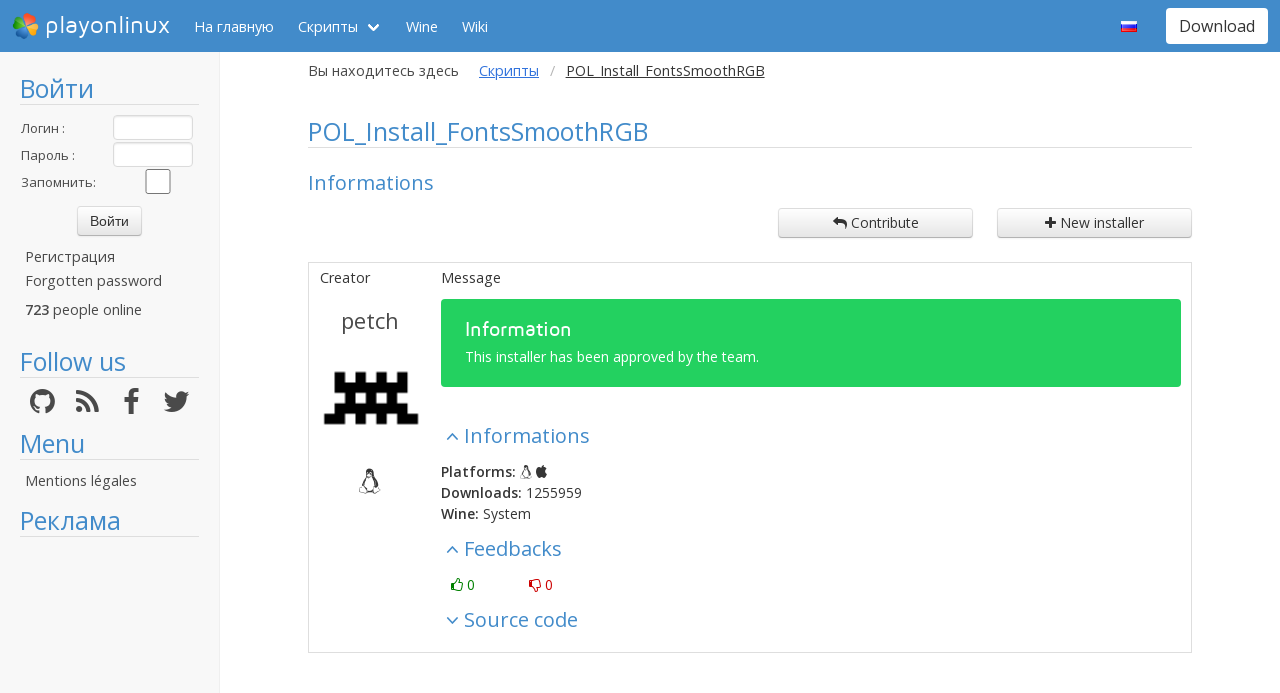

--- FILE ---
content_type: text/html; charset=utf-8
request_url: https://www.google.com/recaptcha/api2/aframe
body_size: 266
content:
<!DOCTYPE HTML><html><head><meta http-equiv="content-type" content="text/html; charset=UTF-8"></head><body><script nonce="DfeAidmB1jnNm-KhaqwNTw">/** Anti-fraud and anti-abuse applications only. See google.com/recaptcha */ try{var clients={'sodar':'https://pagead2.googlesyndication.com/pagead/sodar?'};window.addEventListener("message",function(a){try{if(a.source===window.parent){var b=JSON.parse(a.data);var c=clients[b['id']];if(c){var d=document.createElement('img');d.src=c+b['params']+'&rc='+(localStorage.getItem("rc::a")?sessionStorage.getItem("rc::b"):"");window.document.body.appendChild(d);sessionStorage.setItem("rc::e",parseInt(sessionStorage.getItem("rc::e")||0)+1);localStorage.setItem("rc::h",'1768828074201');}}}catch(b){}});window.parent.postMessage("_grecaptcha_ready", "*");}catch(b){}</script></body></html>